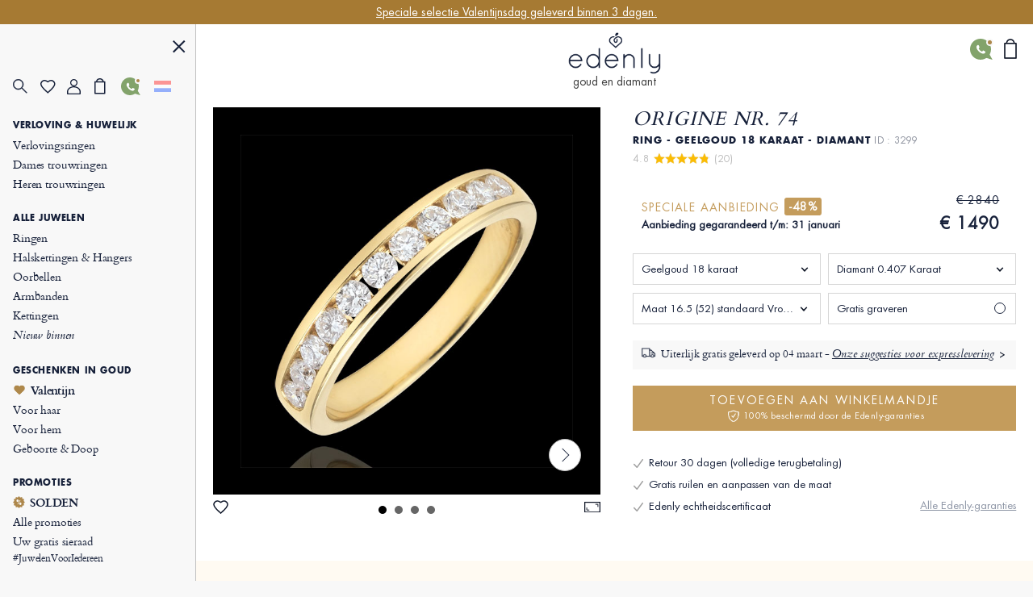

--- FILE ---
content_type: image/svg+xml
request_url: https://img.edenly.com/ico-fleche-cercle.svg
body_size: 427
content:
<svg width="15" height="15" viewBox="0 0 15 15" fill="none" xmlns="http://www.w3.org/2000/svg">
<path d="M7.5 14C11.0899 14 14 11.0899 14 7.5C14 3.91015 11.0899 1 7.5 1C3.91015 1 0.999998 3.91015 0.999998 7.5C0.999998 11.0899 3.91015 14 7.5 14Z" fill="white"/>
<path d="M7.5 13.75C10.9518 13.75 13.75 10.9518 13.75 7.5C13.75 4.04822 10.9518 1.25 7.5 1.25C4.04822 1.25 1.25 4.04822 1.25 7.5C1.25 10.9518 4.04822 13.75 7.5 13.75Z" stroke="#D6D6D6"/>
<path d="M4.75098 6.3291L7.50098 9.0686L10.248 6.3291" stroke="#17213A"/>
<path d="M4.75098 6.3291L7.50098 9.0686L10.248 6.3291" stroke="black" stroke-opacity="0.2"/>
<path d="M4.75098 6.3291L7.50098 9.0686L10.248 6.3291" stroke="black" stroke-opacity="0.2"/>
</svg>
